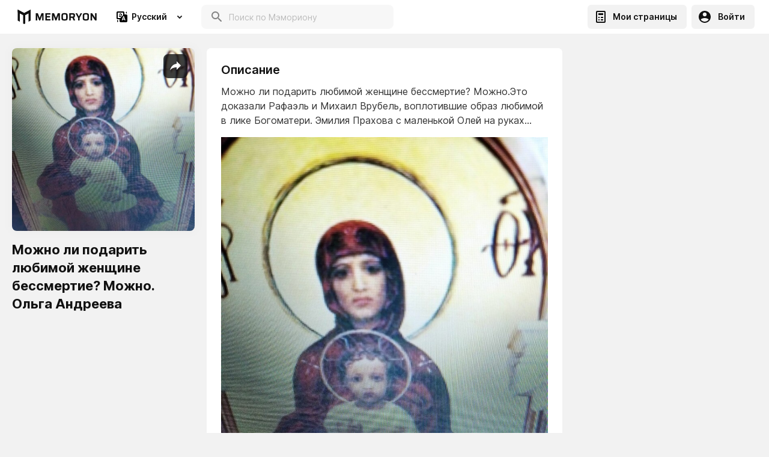

--- FILE ---
content_type: text/html; charset=utf-8
request_url: https://www.google.com/recaptcha/api2/aframe
body_size: 265
content:
<!DOCTYPE HTML><html><head><meta http-equiv="content-type" content="text/html; charset=UTF-8"></head><body><script nonce="I3KSF02lCFrhEdgpFm0ggA">/** Anti-fraud and anti-abuse applications only. See google.com/recaptcha */ try{var clients={'sodar':'https://pagead2.googlesyndication.com/pagead/sodar?'};window.addEventListener("message",function(a){try{if(a.source===window.parent){var b=JSON.parse(a.data);var c=clients[b['id']];if(c){var d=document.createElement('img');d.src=c+b['params']+'&rc='+(localStorage.getItem("rc::a")?sessionStorage.getItem("rc::b"):"");window.document.body.appendChild(d);sessionStorage.setItem("rc::e",parseInt(sessionStorage.getItem("rc::e")||0)+1);localStorage.setItem("rc::h",'1768985636535');}}}catch(b){}});window.parent.postMessage("_grecaptcha_ready", "*");}catch(b){}</script></body></html>